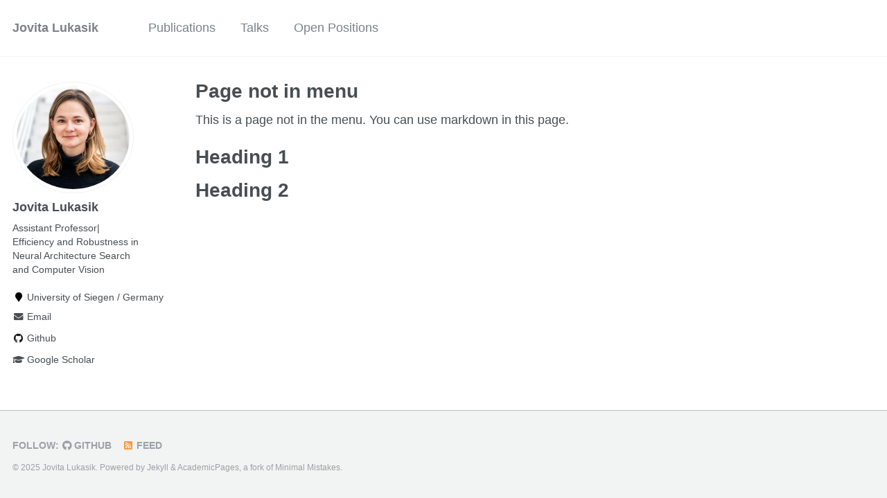

--- FILE ---
content_type: text/html; charset=utf-8
request_url: https://jovitalukasik.github.io/non-menu-page/
body_size: 2032
content:
<!doctype html><html lang="en" class="no-js"><head><meta charset="utf-8"> <!-- begin SEO --><title>Page not in menu - Jovita Lukasik</title><meta property="og:locale" content="en-US"><meta property="og:site_name" content="Jovita Lukasik"><meta property="og:title" content="Page not in menu"><link rel="canonical" href="https://jovitalukasik.github.io/non-menu-page/"><meta property="og:url" content="https://jovitalukasik.github.io/non-menu-page/"><meta property="og:description" content="This is a page not in th emain menu"> <script type="application/ld+json"> { "@context" : "http://schema.org", "@type" : "Person", "name" : "Jovita Lukasik", "url" : "https://jovitalukasik.github.io", "sameAs" : null } </script> <!-- end SEO --><link href="https://jovitalukasik.github.io/feed.xml" type="application/atom+xml" rel="alternate" title="Jovita Lukasik Feed"> <!-- http://t.co/dKP3o1e --><meta name="HandheldFriendly" content="True"><meta name="MobileOptimized" content="320"><meta name="viewport" content="width=device-width, initial-scale=1.0"> <script> document.documentElement.className = document.documentElement.className.replace(/\bno-js\b/g, '') + ' js '; </script> <!-- For all browsers --><link rel="stylesheet" href="https://jovitalukasik.github.io/assets/css/main.css"><meta http-equiv="cleartype" content="on"> <!-- start custom head snippets --><link rel="apple-touch-icon" sizes="57x57" href="https://jovitalukasik.github.io/images/apple-touch-icon-57x57.png?v=M44lzPylqQ"><link rel="apple-touch-icon" sizes="60x60" href="https://jovitalukasik.github.io/images/apple-touch-icon-60x60.png?v=M44lzPylqQ"><link rel="apple-touch-icon" sizes="72x72" href="https://jovitalukasik.github.io/images/apple-touch-icon-72x72.png?v=M44lzPylqQ"><link rel="apple-touch-icon" sizes="76x76" href="https://jovitalukasik.github.io/images/apple-touch-icon-76x76.png?v=M44lzPylqQ"><link rel="apple-touch-icon" sizes="114x114" href="https://jovitalukasik.github.io/images/apple-touch-icon-114x114.png?v=M44lzPylqQ"><link rel="apple-touch-icon" sizes="120x120" href="https://jovitalukasik.github.io/images/apple-touch-icon-120x120.png?v=M44lzPylqQ"><link rel="apple-touch-icon" sizes="144x144" href="https://jovitalukasik.github.io/images/apple-touch-icon-144x144.png?v=M44lzPylqQ"><link rel="apple-touch-icon" sizes="152x152" href="https://jovitalukasik.github.io/images/apple-touch-icon-152x152.png?v=M44lzPylqQ"><link rel="apple-touch-icon" sizes="180x180" href="https://jovitalukasik.github.io/images/apple-touch-icon-180x180.png?v=M44lzPylqQ"><link rel="icon" type="image/png" href="https://jovitalukasik.github.io/images/favicon-32x32.png?v=M44lzPylqQ" sizes="32x32"><link rel="icon" type="image/png" href="https://jovitalukasik.github.io/images/android-chrome-192x192.png?v=M44lzPylqQ" sizes="192x192"><link rel="icon" type="image/png" href="https://jovitalukasik.github.io/images/favicon-96x96.png?v=M44lzPylqQ" sizes="96x96"><link rel="icon" type="image/png" href="https://jovitalukasik.github.io/images/favicon-16x16.png?v=M44lzPylqQ" sizes="16x16"><link rel="manifest" href="https://jovitalukasik.github.io/images/manifest.json?v=M44lzPylqQ"><link rel="mask-icon" href="https://jovitalukasik.github.io/images/safari-pinned-tab.svg?v=M44lzPylqQ" color="#000000"><link rel="shortcut icon" href="/images/favicon.ico?v=M44lzPylqQ"><meta name="msapplication-TileColor" content="#000000"><meta name="msapplication-TileImage" content="https://jovitalukasik.github.io/images/mstile-144x144.png?v=M44lzPylqQ"><meta name="msapplication-config" content="https://jovitalukasik.github.io/images/browserconfig.xml?v=M44lzPylqQ"><meta name="theme-color" content="#ffffff"><link rel="stylesheet" href="https://jovitalukasik.github.io/assets/css/academicons.css"/> <script type="text/x-mathjax-config"> MathJax.Hub.Config({ TeX: { equationNumbers: { autoNumber: "all" } } }); </script> <script type="text/x-mathjax-config"> MathJax.Hub.Config({ tex2jax: { inlineMath: [ ['$','$'], ["\\(","\\)"] ], processEscapes: true } }); </script> <script src='https://cdnjs.cloudflare.com/ajax/libs/mathjax/2.7.4/latest.js?config=TeX-MML-AM_CHTML' async></script> <!-- end custom head snippets --></head><body> <!--[if lt IE 9]><div class="notice--danger align-center" style="margin: 0;">You are using an <strong>outdated</strong> browser. Please <a href="http://browsehappy.com/">upgrade your browser</a> to improve your experience.</div><![endif]--><div class="masthead"><div class="masthead__inner-wrap"><div class="masthead__menu"><nav id="site-nav" class="greedy-nav"> <button><div class="navicon"></div></button><ul class="visible-links"><li class="masthead__menu-item masthead__menu-item--lg"><a href="https://jovitalukasik.github.io/">Jovita Lukasik</a></li><li class="masthead__menu-item"><a href="https://jovitalukasik.github.io/publications/">Publications</a></li><li class="masthead__menu-item"><a href="https://jovitalukasik.github.io/talks/">Talks</a></li><li class="masthead__menu-item"><a href="https://jovitalukasik.github.io/open_positions">Open Positions</a></li></ul><ul class="hidden-links hidden"></ul></nav></div></div></div><div id="main" role="main"><div class="sidebar sticky"><div itemscope itemtype="http://schema.org/Person"><div class="author__avatar"> <img src="https://jovitalukasik.github.io/images/jovita_copyright_Sohlke.jpg" class="author__avatar" alt="Jovita Lukasik"></div><div class="author__content"><h3 class="author__name">Jovita Lukasik</h3><p class="author__bio">Assistant Professor| Efficiency and Robustness in Neural Architecture Search and Computer Vision</p></div><div class="author__urls-wrapper"> <button class="btn btn--inverse">Follow</button><ul class="author__urls social-icons"><li><i class="fa fa-fw fa-map-marker" aria-hidden="true"></i> University of Siegen / Germany</li><li><a href="mailto:jovita.lukasik@uni-siegen.de"><i class="fas fa-fw fa-envelope" aria-hidden="true"></i> Email</a></li><li><a href="https://github.com/jovitalukasik"><i class="fab fa-fw fa-github" aria-hidden="true"></i> Github</a></li><li><a href="https://scholar.google.com/citations?user=TpsZenwAAAAJ&hl"><i class="fas fa-fw fa-graduation-cap"></i> Google Scholar</a></li></ul></div></div></div><article class="page" itemscope itemtype="http://schema.org/CreativeWork"><meta itemprop="headline" content="Page not in menu"><meta itemprop="description" content="This is a page not in th emain menu"><div class="page__inner-wrap"><header><h1 class="page__title" itemprop="headline">Page not in menu</h1></header><section class="page__content" itemprop="text"><p>This is a page not in the menu. You can use markdown in this page.</p><h1 id="heading-1">Heading 1</h1><h1 id="heading-2">Heading 2</h1></section><footer class="page__meta"></footer></div></article></div><div class="page__footer"><footer> <!-- start custom footer snippets --> <!-- <a href="/sitemap/">Sitemap</a> --> <!-- end custom footer snippets --><div class="page__footer-follow"><ul class="social-icons"><li><strong>Follow:</strong></li><li><a href="http://github.com/jovitalukasik"><i class="fab fa-github" aria-hidden="true"></i> GitHub</a></li><li><a href="https://jovitalukasik.github.io/feed.xml"><i class="fa fa-fw fa-rss-square" aria-hidden="true"></i> Feed</a></li></ul></div><div class="page__footer-copyright">&copy; 2025 Jovita Lukasik. Powered by <a href="http://jekyllrb.com" rel="nofollow">Jekyll</a> &amp; <a href="https://github.com/academicpages/academicpages.github.io">AcademicPages</a>, a fork of <a href="https://mademistakes.com/work/minimal-mistakes-jekyll-theme/" rel="nofollow">Minimal Mistakes</a>.</div></footer></div><script src="https://jovitalukasik.github.io/assets/js/main.min.js"></script></body></html>
